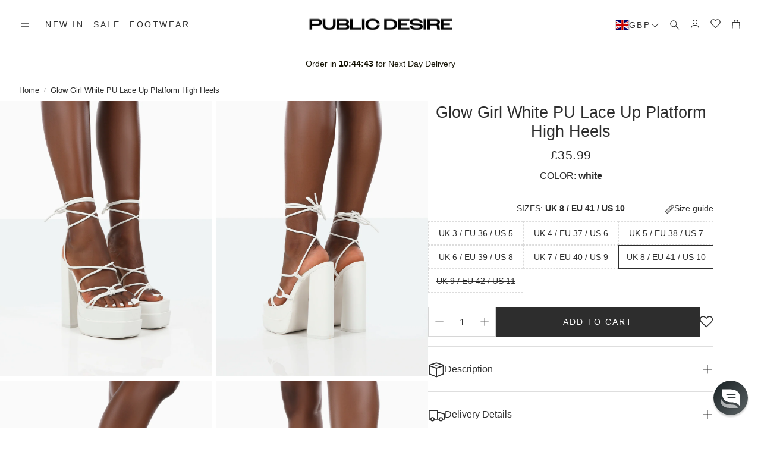

--- FILE ---
content_type: text/json
request_url: https://conf.config-security.com/model
body_size: 83
content:
{"title":"recommendation AI model (keras)","structure":"release_id=0x21:6f:25:3a:4b:3e:6f:50:74:2b:5d:39:2b:3a:7c:6e:4f:35:64:59:5d:5e:66:45:47:77:30:54:33;keras;p0ht4hgy2prm3yglav8flomo39tnxfe0p1nqvppt8hoo4p6xvpvgy9czrtcb6d1ytcq75pd4","weights":"../weights/216f253a.h5","biases":"../biases/216f253a.h5"}

--- FILE ---
content_type: text/javascript
request_url: https://www.publicdesire.com/cdn/shop/t/169/assets/variant-dropdown.js?v=121557104270648694461758105406
body_size: 201
content:
customElements.get("variant-dropdown")||customElements.define("variant-dropdown",class extends HTMLElement{constructor(){super(),this.body=document.querySelector("body"),this.overlay=this.previousElementSibling,this.dropdownButton=this.querySelector(".wt-product__option__dropdown"),this.dropdownIcon=this.dropdownButton.querySelector("svg"),this.container=this.querySelector(".wt-product__option__body"),this.drawerList=this.querySelector(".drawer__list"),this.closeButton=this.querySelector(".drawer__list-nav__close"),this.isDrawerOpen=!1,this.featuredProductSection=this.closest(".wt-featured-product"),this.isInsideFeaturedProductSection=this.featuredProductSection!==null,this.featuredProductSectionActiveClass="wt-featured-product--active-variant-dropdown",this.classOpen="open",this.classHidden="hidden",this.classBodyOverlayed="variant-dropdown-page-overlay"}connectedCallback(){this._init()}openDrawer(){this.dropdownIcon.classList.add(this.classOpen),this.container.classList.add(this.classOpen),this.overlay.classList.remove(this.classHidden),this.body.classList.add(this.classBodyOverlayed),this.isDrawerOpen=!0,this.isInsideFeaturedProductSection&&this.featuredProductSection.classList.add(this.featuredProductSectionActiveClass),this._handleTabindex(),document.addEventListener("click",this.handleInteractionOutside)}closeDrawer(){this.container.classList.remove(this.classOpen),this.overlay.classList.add(this.classHidden),this.body.classList.remove(this.classBodyOverlayed),this.dropdownIcon.classList.remove(this.classOpen),this.isDrawerOpen=!1,this.isInsideFeaturedProductSection&&this.featuredProductSection.classList.remove(this.featuredProductSectionActiveClass),this._handleTabindex(),document.removeEventListener("click",this.handleInteractionOutside)}handleInteractionOutside(event){if(this.isDrawerOpen){const clickInsideDrawer=this.container.contains(event.target),clickOption=this.drawerList.contains(event.target);(!clickInsideDrawer&&event.target!==this.dropdownButton||clickOption)&&this.closeDrawer()}}addEventListeners(){this.dropdownButton.addEventListener("click",event=>{event.stopPropagation(),this.openDrawer()}),this.closeButton.addEventListener("click",()=>{this.closeDrawer()}),this.container.addEventListener("keydown",this._keyDownHandler)}removeEventListeners(){this.dropdownButton.removeEventListener("click",()=>{this.openDrawer()}),this.closeButton.removeEventListener("click",()=>{this.closeDrawer()})}disconnectedCallback(){this.removeEventListeners()}temporaryHideFocusVisible(){document.body.classList.add("no-focus-visible")}getFocusableElements(){const focusableElementsSelector="button, [href], input, select, [tabindex]",focusableElements=()=>Array.from(this.container.querySelectorAll(focusableElementsSelector)).filter(el=>!el.hasAttribute("disabled")&&el.tabIndex>=0);return{focusableElements,first:focusableElements()[0],last:focusableElements()[focusableElements().length-1]}}_handleTabindex(){const interactivElements=this.container.querySelectorAll(".drawer__list__link, .drawer__list-nav__close");setTabindex(interactivElements,this.isDrawerOpen?"0":"-1")}_keyDownHandler(e){const isTabPressed=e.key==="Tab"||e.keyCode===9||e.code==="Tab",{first,last}=this.getFocusableElements();(e.key==="Escape"||e.keyCode===27||e.code==="Escape")&&this.isDrawerOpen&&this.closeDrawer(),this.isDrawerOpen&&isTabPressed&&(e.shiftKey&&document.activeElement===first?(last.focus(),e.preventDefault()):!e.shiftKey&&document.activeElement===last&&(first.focus(),e.preventDefault()))}_init(){this.openDrawer=this.openDrawer.bind(this),this.closeDrawer=this.closeDrawer.bind(this),this._keyDownHandler=this._keyDownHandler.bind(this),this.handleInteractionOutside=this.handleInteractionOutside.bind(this),this._handleTabindex(),this.addEventListeners()}});
//# sourceMappingURL=/cdn/shop/t/169/assets/variant-dropdown.js.map?v=121557104270648694461758105406
